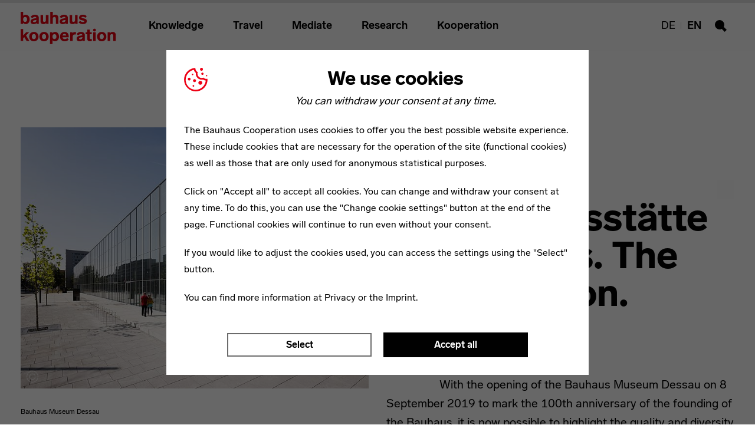

--- FILE ---
content_type: text/html; charset=utf-8
request_url: https://bauhauskooperation.com/magazine/events/versuchsstaette-bauhaus-the-collection
body_size: 9330
content:
<!DOCTYPE html>
<html dir="ltr" lang="en-GB" class="js">
<head>

<meta charset="utf-8">
<!-- 
	——————————————————————————————————
	| Programming by XIMA MEDIA GmbH |
	|         www.xima.de            |
	——————————————————————————————————

	This website is powered by TYPO3 - inspiring people to share!
	TYPO3 is a free open source Content Management Framework initially created by Kasper Skaarhoj and licensed under GNU/GPL.
	TYPO3 is copyright 1998-2026 of Kasper Skaarhoj. Extensions are copyright of their respective owners.
	Information and contribution at https://typo3.org/
-->


<link rel="icon" href="/typo3conf/ext/xm_bau_sitepackage/Resources/Public/img/favicon/bauhauskooperation/favicon.ico" type="image/vnd.microsoft.icon">
<title>Versuchsstätte Bauhaus. The Collection.: Bauhaus Kooperation</title>
<meta http-equiv="x-ua-compatible" content="IE=edge" />
<meta name="generator" content="TYPO3 CMS" />
<meta name="viewport" content="width=device-width, initial-scale=1" />
<meta name="robots" content="index,follow" />
<meta property="og:description" content="With the opening of the Bauhaus Museum Dessau on 8 September 2019 to mark the 100th anniversary of the founding of the Bauhaus, it is now possible to highlight the quality and diversity of the collection of the Bauhaus Dessau Foundation. Under the title “Versuchsstätte Bauhaus. The Collection” visitors can expect an exhibition, which traces the history of the era-defining school in Dessau." />
<meta property="og:description:property" content="og:description" />
<meta name="twitter:description" content="With the opening of the Bauhaus Museum Dessau on 8 September 2019 to mark the 100th anniversary of the founding of the Bauhaus, it is now possible to highlight the quality and diversity of the collection of the Bauhaus Dessau Foundation. Under the title “Versuchsstätte Bauhaus. The Collection” visitors can expect an exhibition, which traces the history of the era-defining school in Dessau." />
<meta name="apple-mobile-web-app-capable" content="no" />
<meta name="msapplication-tilecolor" content="#603cba" />
<meta name="theme-color" content="#ffffff" />
<meta property="og:title" content="Versuchsstätte Bauhaus. The Collection." />
<meta property="og:image" content="https://bauhauskooperation.com/fileadmin/_processed_/7/8/csm_SBD_Bauhaus_Museum_Dessau__c__Stiftung_Bauhaus_Dessau_-_Foto_Hartmut_Boesener_db9eb6f9c1.jpg" />
<meta property="og:type" content="website" />
<meta name="twitter:title" content="Versuchsstätte Bauhaus. The Collection." />
<meta name="twitter:card" content="summary_large_image" />
<meta name="twitter:image" content="https://bauhauskooperation.com/fileadmin/_processed_/7/8/csm_SBD_Bauhaus_Museum_Dessau__c__Stiftung_Bauhaus_Dessau_-_Foto_Hartmut_Boesener_db9eb6f9c1.jpg" />


<link rel="stylesheet" href="/typo3conf/ext/ke_search_premium/Resources/Public/Css/auto-complete.css?1769495299" media="all">
<link rel="stylesheet" href="/typo3conf/ext/xm_bau_sitepackage/Resources/Public/css/bauhauskooperation.css?1769510788" media="all">



<script src="/typo3conf/ext/xm_bau_sitepackage/Resources/Public/js/bau100--head.js?1769510788" type="module" async="async"></script>
<script>
/*<![CDATA[*/
/*TS_inlineJS*/
            // change body class to 'js'
            var html = document.documentElement;
            html.className = html.className.replace(/no-js/, 'js');

/*]]>*/
</script>

<!-- Favicons --><link rel="apple-touch-icon" sizes="180x180" href="/typo3conf/ext/xm_bau_sitepackage/Resources/Public/img/favicon/bauhauskooperation/apple-touch-icon.png"><link rel="icon" type="image/png" href="/typo3conf/ext/xm_bau_sitepackage/Resources/Public/img/favicon/bauhauskooperation/favicon-32x32.png" sizes="32x32"><link rel="icon" type="image/png" href="/typo3conf/ext/xm_bau_sitepackage/Resources/Public/img/favicon/bauhauskooperation/favicon-16x16.png" sizes="16x16"><link rel="manifest" href="/typo3conf/ext/xm_bau_sitepackage/Resources/Public/img/favicon/bauhauskooperation/site.webmanifest"><link rel="mask-icon" href="/typo3conf/ext/xm_bau_sitepackage/Resources/Public/img/favicon/bauhauskooperation/safari-pinned-tab.svg" color="#39ff83"><meta property="og:url" content="https://bauhauskooperation.com/magazine/events/versuchsstaette-bauhaus-the-collection">
</head>
<body id="top" class="bau100_theme--bauhauskooperation">
<input type="hidden" data-load-script="tooltip">
<input type="hidden" data-load-script="colorSwitch">
<input type="hidden" data-load-script="smoothAnchorScroll">
<input type="hidden" data-load-script="viewport">
<input type="hidden" data-load-script="breakpoints">
<input type="hidden" data-load-script="image">

<input type="hidden" data-load-script="svg">
<input type="hidden" data-load-script="cssVariables">
<input type="hidden" data-load-script="objectFit">

<svg xmlns="http://www.w3.org/2000/svg" version="1.1" class="bau100_svg--goo-effect">
    <defs>
        <filter id="bau100_goo">
            <feGaussianBlur in="SourceGraphic" stdDeviation="10" result="blur" />
            <feColorMatrix in="blur" values="1 0 0 0 0  0 1 0 0 0  0 0 1 0 0  0 0 0 18 -7" result="bau100_goo" />
            <feBlend in="SourceGraphic" in2="bau100_goo" />
        </filter>
    </defs>
</svg>


    
        <div data-module="cookie__dialog" class="bau100_cookie__dialog" xmlns:f="http://www.w3.org/1999/html">
    <div class="bau100_cookie__wrapper">
        <div class="bau100_cookie__window">
            <div class="bau100_cookie__content">
                <form data-cookie-settings-manager="form" novalidate="">
                    <div class="bau100_cookie__firstPage" data-cookie-settings-manager="firstPage">
                        <div class="bau100_cookie__headline">
                            <div class="bau100_cookie__headline-title">
                                <svg xmlns="http://www.w3.org/2000/svg" width="40" height="40" viewBox="0 0 40 40">
                                    <g fill="none" fill-rule="evenodd">
                                        <g fill="#ed0015" fill-rule="nonzero">
                                            <path d="M19.272.3c-.019.21-.029.42-.029.637 0 2.371 1.179 4.588 3.144 5.915l.83.562-.238.974c-.613 2.504.172 5.144 2.052 6.906 1.88 1.764 4.565 2.376 7.023 1.604l.763-.24.607.518c1.74 1.483 4.085 2.043 6.307 1.507.036.476.053.962.053 1.459 0 .497-.018.99-.053 1.48-.58 7.741-5.615 14.435-12.892 17.137-7.277 2.701-15.461.915-20.95-4.574C.667 28.963-1.227 21.276.973 14.227 3.174 7.18 9.102 1.933 16.366.606c.96-.173 1.93-.275 2.906-.307zm-2.584 3.179l-.414.085c-3.162.692-6.06 2.28-8.347 4.58C3.54 12.411 1.788 18.71 3.345 24.63c1.556 5.92 6.18 10.543 12.1 12.1 5.918 1.555 12.217-.197 16.484-4.585 2.813-2.797 4.548-6.498 4.9-10.45-1.685-.21-3.29-.843-4.662-1.842-.741.17-1.497.256-2.257.256-5.524 0-10.018-4.493-10.018-10.018 0-.48.035-.957.103-1.432-1.618-1.337-2.775-3.149-3.306-5.18zm-.76 25.782c.796 0 1.441.646 1.441 1.442 0 .795-.645 1.44-1.44 1.44-.797 0-1.442-.645-1.442-1.44 0-.796.645-1.442 1.441-1.442zm11.676-7.135c1.83 0 3.315 1.484 3.315 3.315s-1.484 3.316-3.315 3.316-3.316-1.485-3.316-3.316c0-1.83 1.485-3.315 3.316-3.315zm-9.802-2.81c1.393 0 2.522 1.129 2.522 2.522 0 1.393-1.129 2.523-2.522 2.523-1.393 0-2.523-1.13-2.523-2.523 0-1.393 1.13-2.522 2.523-2.522zM8.72 16.793c1.313 0 2.378 1.065 2.378 2.378 0 1.314-1.065 2.378-2.378 2.378-1.314 0-2.378-1.064-2.378-2.378 0-1.313 1.064-2.378 2.378-2.378zm29.549-4.54c.637 0 1.153.516 1.153 1.153 0 .636-.516 1.153-1.153 1.153s-1.153-.517-1.153-1.153c0-.637.516-1.154 1.153-1.154zM14.486 9.945c.717 0 1.298.58 1.298 1.297s-.581 1.298-1.298 1.298c-.716 0-1.297-.581-1.297-1.298 0-.716.58-1.297 1.297-1.297zm16.721-1.73c1.075 0 1.947.871 1.947 1.946s-.872 1.946-1.947 1.946c-1.074 0-1.946-.871-1.946-1.946s.872-1.946 1.947-1.946zM29.622 0c1.393 0 2.522 1.13 2.522 2.522 0 1.394-1.129 2.523-2.522 2.523-1.393 0-2.523-1.13-2.523-2.522C27.1 1.129 28.23 0 29.622 0z"
                                                  transform="translate(-392 -153) translate(392 153)"></path>
                                        </g>
                                    </g>
                                </svg>
                                <h2 class="h3">We use cookies</h2>
                            </div>
                            <div class="bau100_cookie__headline-subtitle">
                                <p>You can withdraw your consent at any time.</p>
                            </div>
                        </div>

                        
<p>The Bauhaus Cooperation uses cookies to offer you the best possible website experience. These include cookies that are necessary for the operation of the site (functional cookies) as well as those that are only used for anonymous statistical purposes.</p><p>Click on "Accept all" to accept all cookies. You can change and withdraw your consent at any time. To do this, you can use the "Change cookie settings" button at the end of the page. Functional cookies will continue to run even without your consent.</p><p>If you would like to adjust the cookies used, you can access the settings using the "Select" button.</p>



                        <p>You can find more information at
                            <a title="Datenschutzerklärung" target="_blank" href="/data-protection-declaration">Privacy</a> or the
                            <a title="Impressum" target="_blank" href="/imprint">Imprint</a>.
                        </p>

                    </div>

                    <div class="bau100_cookie__secondPage" data-cookie-settings-manager="secondPage" hidden="">
                        <div class="bau100_cookie__headline">
                            <div class="bau100_cookie__headline-title">
                                <svg xmlns="http://www.w3.org/2000/svg" width="40" height="40" viewBox="0 0 40 40">
                                    <g fill="none" fill-rule="evenodd">
                                        <g fill="#ed0015" fill-rule="nonzero">
                                            <path d="M19.272.3c-.019.21-.029.42-.029.637 0 2.371 1.179 4.588 3.144 5.915l.83.562-.238.974c-.613 2.504.172 5.144 2.052 6.906 1.88 1.764 4.565 2.376 7.023 1.604l.763-.24.607.518c1.74 1.483 4.085 2.043 6.307 1.507.036.476.053.962.053 1.459 0 .497-.018.99-.053 1.48-.58 7.741-5.615 14.435-12.892 17.137-7.277 2.701-15.461.915-20.95-4.574C.667 28.963-1.227 21.276.973 14.227 3.174 7.18 9.102 1.933 16.366.606c.96-.173 1.93-.275 2.906-.307zm-2.584 3.179l-.414.085c-3.162.692-6.06 2.28-8.347 4.58C3.54 12.411 1.788 18.71 3.345 24.63c1.556 5.92 6.18 10.543 12.1 12.1 5.918 1.555 12.217-.197 16.484-4.585 2.813-2.797 4.548-6.498 4.9-10.45-1.685-.21-3.29-.843-4.662-1.842-.741.17-1.497.256-2.257.256-5.524 0-10.018-4.493-10.018-10.018 0-.48.035-.957.103-1.432-1.618-1.337-2.775-3.149-3.306-5.18zm-.76 25.782c.796 0 1.441.646 1.441 1.442 0 .795-.645 1.44-1.44 1.44-.797 0-1.442-.645-1.442-1.44 0-.796.645-1.442 1.441-1.442zm11.676-7.135c1.83 0 3.315 1.484 3.315 3.315s-1.484 3.316-3.315 3.316-3.316-1.485-3.316-3.316c0-1.83 1.485-3.315 3.316-3.315zm-9.802-2.81c1.393 0 2.522 1.129 2.522 2.522 0 1.393-1.129 2.523-2.522 2.523-1.393 0-2.523-1.13-2.523-2.523 0-1.393 1.13-2.522 2.523-2.522zM8.72 16.793c1.313 0 2.378 1.065 2.378 2.378 0 1.314-1.065 2.378-2.378 2.378-1.314 0-2.378-1.064-2.378-2.378 0-1.313 1.064-2.378 2.378-2.378zm29.549-4.54c.637 0 1.153.516 1.153 1.153 0 .636-.516 1.153-1.153 1.153s-1.153-.517-1.153-1.153c0-.637.516-1.154 1.153-1.154zM14.486 9.945c.717 0 1.298.58 1.298 1.297s-.581 1.298-1.298 1.298c-.716 0-1.297-.581-1.297-1.298 0-.716.58-1.297 1.297-1.297zm16.721-1.73c1.075 0 1.947.871 1.947 1.946s-.872 1.946-1.947 1.946c-1.074 0-1.946-.871-1.946-1.946s.872-1.946 1.947-1.946zM29.622 0c1.393 0 2.522 1.13 2.522 2.522 0 1.394-1.129 2.523-2.522 2.523-1.393 0-2.523-1.13-2.523-2.522C27.1 1.129 28.23 0 29.622 0z"
                                                  transform="translate(-392 -153) translate(392 153)"></path>
                                        </g>
                                    </g>
                                </svg>
                                <h2 class="h3">
                                    Select Cookies
                                </h2>
                            </div>
                        </div>
                        
<p>On this page you can select and deselect individual cookie categories. Functional cookies are also set without your consent, as these are essential for the technical operation of this site. Please note that based on your settings, not all functions of the page may be available.</p><p>&nbsp;</p>


                        <div class="bau100_cookie__form">
                            <details>
                                <summary>
                                    <div class="bau100_cookie__checkbox">
                                        <input id="functional" type="checkbox" name="functional"
                                               required="" disabled="" checked=""
                                               data-cookie="checkbox">
                                        <label for="functional">Functional</label>
                                    </div>
                                </summary>
                                <div class="bau100_cookie__checkboxLabel">
                                    
<p>These cookies are required to ensure the functionality of our website. In the case of this page, this includes the following cookies and scripts:</p><ul><li><strong>fe_typo_user</strong><br> 	The login on the site is saved for the visit. This cookie is valid until the end of the session</li></ul>


                                </div>
                            </details>
                            <details>
                                <summary>
                                    <div class="bau100_cookie__checkbox">
                                        <input id="comfort" type="checkbox" name="comfort"
                                               data-cookie="checkbox">
                                        <label for="comfort">Comfort</label>
                                    </div>
                                </summary>
                                <div class="bau100_cookie__checkboxLabel">
                                    
<p>In addition to necessary cookies, we also use cookies to make the website more pleasant for you to use. If you accept these cookies, external media will be loaded without your further consent.</p><ul><li><strong><a href="https://policies.google.com/privacy?hl=de" target="_blank" rel="noreferrer">YouTube</a></strong></li><li><strong><a href="https://vimeo.com/privacy" target="_blank" rel="noreferrer">Vimeo</a></strong></li></ul>


                                </div>
                            </details>
                            <details>
                                <summary>
                                    <div class="bau100_cookie__checkbox">
                                        <input id="tracking" type="checkbox" name="tracking"
                                               data-cookie="checkbox">
                                        <label for="tracking">Statistik</label>
                                    </div>
                                </summary>
                                <div class="bau100_cookie__checkboxLabel">
                                    
<p>We use external tools to obtain information about how our website is used and visitor behavior. This enables us to continuously improve our offer and adapt it to your needs.</p><ul><li><a href="https://matomo.org/privacy/" target="_blank" rel="noreferrer">Matomo</a></li></ul>


                                </div>
                            </details>
                        </div>
                        <p>You can find more information at
                            <a title="Datenschutzerklärung" target="_blank" href="/data-protection-declaration">Privacy</a> or the
                            <a title="Impressum" target="_blank" href="/imprint">Imprint</a>.
                        </p>
                    </div>

                    <div class="bau100_cookie__footer">
                        <div class="bau100_cookie__formButtons">
                            <button class="btn btn-default" type="button" data-cookie-settings-manager="config">
                                Select
                            </button>
                            <button class="btn btn-default" hidden="" type="submit"
                                    data-cookie-settings-manager="selectSelected">Apply selection
                            </button>
                            <button class="btn btn-dark" type="submit" data-cookie-settings-manager="selectAll">
                                Accept all
                            </button>
                        </div>
                    </div>
                </form>
            </div>
        </div>
    </div>
</div>

    



    

<header id="bau100_header" class="bau100_header" data-load-script="header">
    <div class="bau100_header__menu order-2">
        <div class="bau100_header__menu-inner container">

            
                    <a class="bau100_logo bau100_logo--bauhauskooperation bau100_header__logo" title="Back to start page" href="/">
                        <svg class="bau100_logo__image" role="img" viewBox="0 0 124 39">
                            <use xmlns:xlink="http://www.w3.org/1999/xlink" xlink:href="/typo3conf/ext/xm_bau_sitepackage/Resources/Public/img/logos/logo--bauhauskooperation.svg#logo"></use>
                        </svg>
                        <svg class="bau100_logo__text bau100_logo__text--bottom" role="img" viewBox="0 0 140 80" width="140" height="80">
                            <use xmlns:xlink="http://www.w3.org/1999/xlink"
                                 xlink:href="/typo3conf/ext/xm_bau_sitepackage/Resources/Public/img/logos/logo--bauhauskooperation.svg#text--en"></use>
                        </svg>
                    </a>
                

            <div id="bau100_main-navigation" class="bau100_nav__wrapper">
    <nav class="nav nav--main d-flex">
        <ul class="nav__list">
            
                <li class="nav__item">
                    
                            <a href="/knowledge" class="nav__link" target="">
                                Knowledge
                            </a>
                        
                </li>
            
                <li class="nav__item">
                    
                            <a href="/travel" class="nav__link" target="">
                                Travel
                            </a>
                        
                </li>
            
                <li class="nav__item">
                    
                            <a href="/mediate" class="nav__link" target="">
                                Mediate
                            </a>
                        
                </li>
            
                <li class="nav__item">
                    
                            <a href="/research" class="nav__link" target="">
                                Research
                            </a>
                        
                </li>
            
                <li class="nav__item">
                    
                            <a href="/kooperation" class="nav__link" target="">
                                Kooperation
                            </a>
                        
                </li>
            
        </ul>
    </nav>
    

<nav class="nav nav--sub d-flex">
    <ul class="nav__list">
        
        
            <li class="nav__item">
                
                        
                        
                        
                    
                
                        <a href="https://bauhauskooperation.de/magazin/veranstaltungen/versuchsstaette-bauhaus-die-sammlung" hreflang="de-DE" class="nav__link">De</a>
                    
            </li>
        
            <li class="nav__item">
                
                        
                        
                        
                    
                
                        <a href="/magazine/events/versuchsstaette-bauhaus-the-collection" hreflang="en-GB" class="nav__link active">En</a>
                    
            </li>
        
    </ul>
</nav>

</div>


            <div class="bau100_nav__buttons">
    <button id="bau100_nav__button--mobile" class="btn btn-link bau100_nav__button--mobile"
            aria-controls="bau100_main-navigation" aria-expanded="false"
            aria-label="Toggle mobile navigation"><span
            class="sr-only">Toggle mobile navigation</span>
        <span class="bau100_icon-hamburger">
          <span class="bau100_icon-hamburger__bar"></span>
          <span class="bau100_icon-hamburger__bar"></span>
          <span class="bau100_icon-hamburger__bar"></span>
        </span>
    </button>
    <button id="bau100_nav__button--search"
            class="btn btn-link nav__link btn-sm bau100_nav__button bau100_nav__button--search" type="button"
            data-toggle="collapse" data-target="#bau100_header__search" aria-expanded="false"
            aria-controls="header__search">
        <svg class="bau100_svg__icon" role="img" viewBox="0 0 20 20" width="20" height="20">
            <use xmlns:xlink="http://www.w3.org/1999/xlink"
                 xlink:href="/typo3conf/ext/xm_bau_sitepackage/Resources/Public/sprite/sprite.min.svg#search"></use>
        </svg>
        <span class="sr-only">Search</span>
    </button>
    <label for="bau100_header__search-checkbox--nojs" class="bau100_header__search-label--nojs">Opens the search form</label>
</div>


            <div class="bau100_header__content">
    <p class="bau100_article-teaser">
        <span class="bau100_article-teaser__prefix">You are reading:</span>
        <strong class="bau100_article-teaser__text">"Versuchsstätte Bauhaus. The Collection."</strong>
    </p>
    <button id="bau100_nav__button--toggle" class="btn btn-link bau100_nav__button--toggle" type="button"
            title="Toggle navigation">
                    <span class="bau100_icon-hamburger">
                        <span class="bau100_icon-hamburger__bar"></span>
                        <span class="bau100_icon-hamburger__bar"></span>
                        <span class="bau100_icon-hamburger__bar"></span>
                    </span>
    </button>
</div>


        </div>
    </div>

    <input type="checkbox" id="bau100_header__search-checkbox--nojs"
       class="d-none bau100_header__search-checkbox--nojs">
<div id="bau100_header__search" class="bau100_header__search order-1 collapse">
    <div class="bau100_search bau100_search--header bau100_bg--secondary d-flex align-items-center"
         data-load-script="form">
        <div class="bau100_search__head">
            <h2 class="sr-only">Search form</h2>
            <button type="button" id="bau100_search__button--close"
                    class="btn btn-link bau100_search__button--close" data-toggle="collapse"
                    data-target="#bau100_header__search" aria-expanded="false" aria-controls="header__search">
                <svg class="bau100_svg__icon bau100_svg__icon--light bau100_svg__icon--lg" role="img"
                     viewBox="0 0 20 20" width="20" height="20">
                    <use xmlns:xlink="http://www.w3.org/1999/xlink"
                         xlink:href="/typo3conf/ext/xm_bau_sitepackage/Resources/Public/sprite/sprite.min.svg#close"></use>
                </svg>
                <span class="sr-only">Close search form</span>
            </button>
        </div>
        <div class="bau100_search__body container">
            <div class="tx-kesearch-pi1">
	
    <div class="bau100_search__wrap bau100_space bau100_viewport bau100_viewport--animation">
        <div class="bau100_search d-flex justify-content-center align-items-center" data-load-script="form">
            <div class="bau100_search__head">
                <h2 class="sr-only">
                    Search
                </h2>
            </div>
            <div class="bau100_search__body">
                <div class="bau100_m--y">
                    <form method="get" id="form_kesearch_pi1" name="form_kesearch_pi1" class="bau100_search__form bau100_field bau100_hike" action="/search">
                        
                        

                        
                        
                        

                        <label for="bau100_search__input-"
                               class="bau100_search__label bau100_hike__label">
                            Search
                        </label>
                        <input type="search" id="bau100_search__input-" name="tx_kesearch_pi1[sword]" class="bau100_search__input autocomplete bau100_hike__input" value="" placeholder="Search" required minlength="3" autocomplete="off" data-load-script="autoComplete" aria-autocomplete="list"/>

                        
                            <input id="kesearchpagenumber" type="hidden" name="tx_kesearch_pi1[page]" value="1" />
                        
                        <input id="resetFilters" type="hidden" name="tx_kesearch_pi1[resetFilters]" value="0" />
                        
                        

                        

                        <button type="submit" class="btn btn-link bau100_search__button bau100_search__button--submit" value="Find" >
                            <svg class="bau100_svg__icon bau100_svg__icon--lg" role="img" viewBox="0 0 20 20"
                                 width="20" height="20">
                                <use xmlns:xlink="http://www.w3.org/1999/xlink"
                                     xlink:href="/typo3conf/ext/xm_bau_sitepackage/Resources/Public/sprite/sprite.min.svg#search"></use>
                            </svg>
                            <span class="sr-only">
                                Execute search
                            </span>
                        </button>
                        <button type="reset"
                                class="btn btn-link bau100_search__button bau100_search__button--reset">
                            <svg class="bau100_svg__icon bau100_svg__icon--lg" role="img" viewBox="0 0 20 20"
                                 width="20" height="20">
                                <use xmlns:xlink="http://www.w3.org/1999/xlink"
                                     xlink:href="/typo3conf/ext/xm_bau_sitepackage/Resources/Public/sprite/sprite.min.svg#close"></use>
                            </svg>
                            <span class="sr-only">
                                    Reset search form
                                </span>
                        </button>
                    </form>
                </div>
            </div>
        </div>
    </div>

</div>

        </div>
    </div>
</div>


</header>







    <main id="bau100_content" class="bau100_content">
        <noscript>
            <div class="container">
                <div class="alert alert-warning bau100_bg--expand" role="alert">
                    <h1 class="h4">Javascript is deactivated!</h1>
                    <p>Please enable javascript in your browser.</p>
                </div>
            </div>
        </noscript>

        <!--TYPO3SEARCH_begin-->
        <div class="container">
            
<div id="c22579" class="bau100_article-item bau100_article-item--intro bau100_article-item--text-indent bau100_space--item bau100_viewport bau100_viewport--animation bau100_article-item--text-right row"><div class="col-12 col-lg-6"><div class="bau100_article-item__content"><nav aria-label="breadcrumb"><ol class="breadcrumb dragscroll"><li class="breadcrumb-item"
                                ><a href="/magazine">Magazine</a></li><li class="breadcrumb-item"
                                ><a href="/magazine/events">Events</a></li></ol></nav><h1 class="bau100_article-item__title">
        Versuchsstätte Bauhaus. The Collection.
    </h1><h2 class="h4 bau100_article-item__subtitle">
                Exhibition | Dessau
            </h2><div class="bau100_article-item__text"><p>With the opening of the Bauhaus Museum Dessau on 8 September 2019 to mark the 100th anniversary of the founding of the Bauhaus, it is now possible to highlight the quality and diversity of the collection of the Bauhaus Dessau Foundation. Under the title <em>“</em>Versuchsstätte Bauhaus. The Collection”<em></em>visitors can expect an exhibition, which traces the history of the era-defining school in Dessau.</p></div></div></div><div class="col-12 col-lg-6 d-flex flex-column align-items-end"><figure class="bau100_article-item__figure"><span class="bau100_card__image bau100_image--focal-point"
                          style="background-image: url(/fileadmin/_processed_/c/f/csm_SBD_0147_S_2016_47970_2b2c074961.jpg); background-position: 50% 50%;"></span><img class="bau100_card__image bau100_image bau100_image--responsive" title="Bauhaus Museum Dessau" src="/fileadmin/_processed_/c/f/csm_SBD_0147_S_2016_47970_2b2c074961.jpg" width="710" height="533" alt="" /><footer class="bau100_copyright"><span class="bau100_copyright__wrap"><span class="bau100_copyright__inner">
                Stiftung Bauhaus Dessau / Foto: Meyer, Thomas, 2019 / OSTKREUZ
            </span></span></footer></figure><div class="bau100_article-item__caption bau100_article-item__caption--alt bau100_caption bau100_caption--lg align-self-start">
                        Bauhaus Museum Dessau
                    </div></div></div>


<div id="c22580" class="bau100_article-item bau100_space bau100_space--item bau100_viewport bau100_viewport--animation"><h3 class="bau100_article-item__title sr-only">
        headline
    </h3><div class="bau100_article-item__content"><div class="bau100_article-item__text"><p>One of the distinctive features of the Dessau collection is that it allows us to visualise the day-to-day life of learning and teaching, open-ended design and industrial prototype, artistic experiment and the demands of the market, fellowship and mastership at the school of design. After all, from when the Bauhaus reopened as a scientific-cultural centre in 1976, the varied collecting activities centred on the school as a “laboratory of industry”.</p><p>After the First World War, the Bauhauslers sought methods of shaping and designing the new, modern way of living. Whether typefaces, furniture, textiles, wallpapers or buildings, the modern culture of everyday life that we take for granted today forged in Dessau during this period. One more reason to visualise from a distance of 100 years the historical circumstances, the visions and concepts, the working methods and methods, the actors and networks involved in the things that have survived from 40 years of collecting.&nbsp;</p></div></div></div>


<div id="c22581" class="bau100_article-item bau100_space--item bau100_viewport bau100_viewport--animation bau100_space--left d-md-flex"><div class="bau100_article-item__content"><h3 class="bau100_article-item__title sr-only">
        headline
    </h3><div class="bau100_article-item__text"><p>At the same time, the exhibition links, in space and contents, the numerous Bauhaus buildings that are lined up like a red threat from the north to the south of Dessau. Whereas the visitors of the Bauhaus Building can comprehend the teaching processes and the cohabitation of the Bauhäusler while walking through the building’s architecture, ideas and everyday life, classes and workshop, teachers and students come to life in the museum by sketches, photos, pieces of art and workshop products.</p><p>The presented collection is an exhibition in motion. Interludes in the form of temporary exhibitions in the exhibition allow to extend and perpetuate the “Versuchsstätte Bauhaus” in regular intervals. New convolutes of the Dessau collection or objects that are not included in the permanent exhibition in the museum are shown in them. Guest objects from international Bauhaus collections can be presented and enter into a dialogue with the Dessau collection. The interludes are also venues for experimenting by the Bauhaus Agents who give insights in their project work with schools in Dessau. &nbsp;&nbsp;</p><p>&nbsp;</p><p>&nbsp;</p></div></div><div class="bau100_article-item__box bau100_box bau100_bg--primary"><span class="bau100_box__roof-line bau100_roof-line">Permanent exhibition</span><p><strong>Address</strong><br> Bauhaus Museum Dessau<br> Mies-van-der-Rohe-Platz 1<br> (an der Kavalierstraße)<br> 06844 Dessau-Roßlau<br> Germany</p><p><strong>Opening hours</strong><br> Tue–Sun, 10–18 h (Mar–Oct)<br> Tue–Sun, 10–17 h (Nov–Feb)</p></div></div>


            
                
<div class="bau100_space bau100_space--item bau100_viewport bau100_viewport--animation"><div class="bau100_hashtag d-flex justify-content-center"><ul class="bau100_hashtag__wrap bau100_list--inline"></ul></div></div>


            
        </div>
        <!--TYPO3SEARCH_end-->

    </main>




    <footer id="bau100_footer" class="bau100_footer bau100_viewport bau100_viewport--animation">
    <h2 class="sr-only">Menulinks</h2>
    <div class="bau100_footer__row">
        <div class="container">
            <div class="row">
                <div class="col-12 col-sm-6 col-lg">
                    
                </div>
                <div class="col-12 col-sm-6 col-lg">
                    
<nav class="bau100_footer__nav"><h3 class="bau100_footer__title bau100_roof-line">Bauhaus Media</h3><ul class="bau100_list--no-style"><li><a href="/kooperation/project-archive/translate-to-english-publikationen-zum-jubilaeum" >Publications</a></li><li><a href="/bauhaus-media/photo-app" >Photo App</a></li></ul></nav>


                </div>
                <div class="col-12 col-sm-6 col-lg">
                    
<nav class="bau100_footer__nav"><h3 class="bau100_footer__title bau100_roof-line">Press</h3><ul class="bau100_list--no-style"><li><a href="/press/press-releases" >Press Releases</a></li></ul></nav>


                </div>
                <div class="col-12 col-sm-6 col-lg">
                    
<nav class="bau100_footer__nav"><h3 class="bau100_footer__title bau100_roof-line">Contact</h3><ul class="bau100_list--no-style"><li><a href="/contact" >Contact</a></li></ul></nav>


                </div>
                <div class="col-12 col-sm-6 col-lg">
                    
                </div>
            </div>
        </div>
    </div>
    <div class="bau100_footer__row">
        <div class="container">
            <div class="row">
                <div class="col-12 col-md-4 col-lg">
                    


                </div>
                <div class="col-12 col-md-8 col-lg">
                    <nav>
                        <ul class="bau100_list--inline bau100_list--with-dots text-right">
                            <li class="bau100_hidden-link-parent">
                                <a href="#" data-load-script="options" data-toggle="modal" data-target="#bau100_modal--options">Einstellungen</a>
                            </li>
                            
<li><a href="/imprint" >Imprint</a></li><li><a href="/data-protection-declaration" >Data protection declaration</a></li>


                            <li>
                                &copy;&nbsp;Bauhaus Kooperation 2026 
                            </li>
                            <li>
                                <a href="#cookieHint" id="cookieHintButton">
                                    Cookie settings
                                </a>
                            </li>
                        </ul>
                    </nav>
                </div>
            </div>
        </div>
    </div>
</footer>

<div class="modal fade bau100_fx--slide-up-in" id="bau100_modal--options" tabindex="-1" role="dialog" aria-labelledby="bau100_modal--optionsLabel" aria-hidden="true" data-load-script="modal">
    <div class="modal-dialog modal-lg" role="document">
        <div class="modal-content">
            <div class="modal-header">
                <h3 class="h1 modal-title">Einstellungen</h3>
            </div>
            <button type="button" class="btn btn-link close" data-dismiss="modal" aria-label="Close">
                <svg class="bau100_svg__icon bau100_svg__icon--lg" role="img" viewBox="0 0 20 20" width="20" height="20">
                    <use xmlns:xlink="http://www.w3.org/1999/xlink"
                         xlink:href="/typo3conf/ext/xm_bau_sitepackage/Resources/Public/sprite/sprite.min.svg#close"></use>
                </svg>
            </button>
            <div class="modal-body">
                <p>
                    Es können verschiedene Einstellungen für bauhaus100.de vorgenommen werden.
                </p>

                <h3 class="h4">Darstellung</h3>
                <div class="row">
                    <div class="col-12 col-md-6">
                        <h4 class="h5 bau100_m--b-1">Farben</h4>
                        <div class="bau100_radio">
                            <input type="radio" id="bau100_color-switch--green" name="bau100_color-switch" class="bau100_radio__input" data-body-class="bau100_theme--green" data-color="green" checked>
                            <label for="bau100_color-switch--green" class="bau100_radio__label"><span class="bau100_radio__hook">Grün</span></label>
                        </div>
                        <div class="bau100_radio">
                            <input type="radio" id="bau100_color-switch--red" name="bau100_color-switch" class="bau100_radio__input" data-body-class="bau100_theme--red" data-color="red">
                            <label for="bau100_color-switch--red" class="bau100_radio__label"><span class="bau100_radio__hook">Rot</span></label>
                        </div>
                        <div class="bau100_radio">
                            <input type="radio" id="bau100_color-switch--purple" name="bau100_color-switch" class="bau100_radio__input" data-body-class="bau100_theme--purple" data-color="purple">
                            <label for="bau100_color-switch--purple" class="bau100_radio__label"><span class="bau100_radio__hook">Lila</span></label>
                        </div>
                        <div class="bau100_radio">
                            <input type="radio" id="bau100_color-switch--yellow" name="bau100_color-switch" class="bau100_radio__input" data-body-class="bau100_theme--yellow" data-color="yellow">
                            <label for="bau100_color-switch--yellow" class="bau100_radio__label"><span class="bau100_radio__hook">Gelb</span></label>
                        </div>
                        <div class="bau100_radio">
                            <input type="radio" id="bau100_color-switch--high-contrast" name="bau100_color-switch" class="bau100_radio__input" data-body-class="bau100_theme--high-contrast" data-color="high-contrast">
                            <label for="bau100_color-switch--high-contrast" class="bau100_radio__label"><span class="bau100_radio__hook">Hoher Kontrast</span></label>
                        </div>
                    </div>
                    <div class="col-12 col-md-6">
                        <h4 class="h5 bau100_m--b-1">Viewport</h4>
                        <div class="bau100_radio">
                            <input type="radio" id="bau100_viewport--auto" name="bau100_viewport" class="bau100_radio__input" checked data-viewport="auto">
                            <label for="bau100_viewport--auto" class="bau100_radio__label"><span class="bau100_radio__hook">Automatisch</span></label>
                        </div>
                        <div class="bau100_radio">
                            <input type="radio" id="bau100_viewport--desktop" name="bau100_viewport" class="bau100_radio__input" data-viewport="desktop">
                            <label for="bau100_viewport--desktop" class="bau100_radio__label"><span class="bau100_radio__hook">Desktop</span></label>
                        </div>
                        <h4 class="h5 bau100_m--b-1">Header</h4>
                        <div class="bau100_radio">
                            <input type="checkbox" id="bau100_header--fixed" name="bau100_header" class="bau100_checkbox__input" checked>
                            <label for="bau100_header--fixed" class="bau100_checkbox__label"><span class="bau100_checkbox__hook">Fixiert</span></label>
                        </div>
                        <h4 class="h5 bau100_m--b-1">Modul-Animation</h4>
                        <div class="bau100_radio">
                            <input type="checkbox" id="bau100_module--animation" name="bau100_module" class="bau100_checkbox__input" checked>
                            <label for="bau100_module--animation" class="bau100_checkbox__label"><span class="bau100_checkbox__hook">An</span></label>
                        </div>
                    </div>
                </div>
            </div>
            <div class="modal-footer">
                <button type="button" class="btn btn-primary" data-dismiss="modal">Schließen</button>
            </div>
        </div>
    </div>
</div>

    

<a class="bau100_button--to-top" href="#top" data-load-script="buttonToTop">
    <span class="sr-only">To the top</span>
    <svg class="bau100_svg__icon bau100_svg__icon--light" role="img" viewBox="0 0 20 20" width="20" height="20">
        <use xmlns:xlink="http://www.w3.org/1999/xlink"
             xlink:href="/typo3conf/ext/xm_bau_sitepackage/Resources/Public/sprite/sprite.min.svg#arrow--up-alt"></use>
    </svg>
</a>
<script src="/typo3conf/ext/ke_search_premium/Resources/Public/Javascript/auto-complete.min.js?1769495299"></script>
<script src="/typo3conf/ext/xm_bau_sitepackage/Resources/Public/js/bau100--body.js?1769510788" type="module" async="async"></script>


<script>
    const searchForms = document.querySelectorAll('input[name="tx_kesearch_pi1[sword]"]');
    let keSearchPremiumAutocomplete = [];
    searchForms.forEach(function (el) {
        let fieldId = el.id;
        keSearchPremiumAutocomplete.push(new autoComplete({
            selector: 'input[id="' + fieldId + '"]',
            minChars: 2,
            source: function (term, response) {
                term = term.toLowerCase();
                httpRequest = new XMLHttpRequest();
                if (!httpRequest) {
                    alert('Giving up :( Cannot create an XMLHTTP instance');
                    return false;
                }
                httpRequest.onreadystatechange = function () {
                    if (httpRequest.readyState == 4) {
                        response(JSON.parse(httpRequest.responseText))
                    }
                };
                httpRequest.open('GET', 'https://bauhauskooperation.com/index.php?eID=keSearchPremiumAutoComplete&wordStartsWith=' + term + '&amount=10&pid=2011');
                httpRequest.send();
            }
        }));
    });
</script>
</body>
</html>

--- FILE ---
content_type: application/javascript; charset=utf-8
request_url: https://bauhauskooperation.com/typo3conf/ext/xm_bau_sitepackage/Resources/Public/js/_touch-devices-CC4CVNVG.js
body_size: -101
content:
import{a as t}from"./chunk-ESF5NAKT.js";import"./chunk-QMMORDRU.js";var a={init(){this.touchDevices()},touchDevices(){let c=!1,o,e="";function s(n){clearTimeout(o),c=!0,e!=`${t.prefix}--can-touch`&&(e=`${t.prefix}--can-touch`,document.documentElement.classList.add(e),document.body.classList.add(e)),o=setTimeout(function(){c=!1},500)}function u(n){!c&&e==`${t.prefix}--can-touch`&&(c=!1,e="",document.documentElement.classList.remove(`${t.prefix}--can-touch`),document.body.classList.remove(`${t.prefix}--can-touch`))}document.addEventListener("touchstart",s,!1),document.addEventListener("mouseover",u,!1)}};export{a as default};
//# sourceMappingURL=_touch-devices-CC4CVNVG.js.map


--- FILE ---
content_type: application/javascript; charset=utf-8
request_url: https://bauhauskooperation.com/typo3conf/ext/xm_bau_sitepackage/Resources/Public/js/chunk-Z5IEP3YN.js
body_size: -163
content:
var t={init(){this.breakpoints()},breakpoints(){var e={};e.refreshValue=function(){this.size=window.getComputedStyle(document.querySelector("body"),":before").getPropertyValue("content").replace(/\"/g,""),this.device=window.getComputedStyle(document.querySelector("body"),":after").getPropertyValue("content").replace(/\"/g,""),$(document.body).attr("data-size",this.size),$(document.body).attr("data-device",this.device)},$(window).resize(function(){e.refreshValue()}).resize()}};export{t as a};
//# sourceMappingURL=chunk-Z5IEP3YN.js.map


--- FILE ---
content_type: application/javascript; charset=utf-8
request_url: https://bauhauskooperation.com/typo3conf/ext/xm_bau_sitepackage/Resources/Public/js/bau100--body.js?1769510788
body_size: 892
content:
import{a as l}from"./chunk-3SZ6XMKC.js";import{c as o}from"./chunk-QMMORDRU.js";var e=o(l());(function(){"use strict"})();window.jQuery=e.default;window.$=e.default;document.querySelectorAll('[data-load-script="header"]').length&&import("./_header-DESLEW5S.js").then(t=>{t.default.init()}).catch(()=>{console.warn("Header could not be loaded")});document.querySelectorAll('[data-load-script="imageCollection"]').length&&import("./_image-collection-HVJFFAWF.js").then(t=>{t.default.init()}).catch(()=>{console.warn("Image collection could not be loaded")});document.querySelectorAll('[data-load-script="imageSwap"]').length&&import("./_image-swap-5XUFSFP3.js").then(t=>{t.default.init()}).catch(()=>{console.warn("Image swap could not be loaded")});document.querySelectorAll('[data-load-script="imageWithTextOverlay"]').length&&import("./_image-with-text-overlay-MIMWTG4I.js").then(t=>{t.default.init()}).catch(()=>{console.warn("Image with text overlay could not be loaded")});document.querySelectorAll('[data-load-script="highlight"]').length&&import("./_highlight-7J4MQDMN.js").then(t=>{t.default.init()}).catch(()=>{console.warn("Highlight could not be loaded")});document.querySelectorAll('[data-load-script="quote"]').length&&import("./_quote-QVBRTME4.js").then(t=>{t.default.init()}).catch(()=>{console.warn("Quote could not be loaded")});document.querySelectorAll('[data-load-script="buttonToTop"]').length&&import("./_button-to-top-SIY2XSIS.js").then(t=>{t.default.init()}).catch(()=>{console.warn("Button to top could not be loaded")});document.querySelectorAll('[data-load-script="dropdown"]').length&&import("./_dropdown-HCF7JYPH.js").then(t=>{t.default.init()}).catch(()=>{console.warn("Dropdown could not be loaded")});document.querySelectorAll('[data-load-script="tabs"]').length&&import("./_tabs-4SLJSMA5.js").then(t=>{t.default.init()}).catch(()=>{console.warn("Tabs could not be loaded")});document.querySelectorAll('[data-load-script="datepicker"]').length&&import("./_datepicker-4PC2O2NO.js").then(t=>{t.default.init()}).catch(()=>{console.warn("Datepicker could not be loaded")});document.querySelectorAll('[data-module="cookie__dialog"]').length&&import("./_cookie-hint-MSK6BLPF.js").catch(()=>{console.warn("Cookie hint could not be loaded")});document.querySelectorAll('[data-load-script="modal"]').length&&import("./_modal-OBRQXCK6.js").then(t=>{t.default.init()}).catch(()=>{console.warn("Modal could not be loaded")});document.querySelectorAll('[data-load-script="event"]').length&&import("./_event-WGYW3WCF.js").then(t=>{t.default.init()}).catch(()=>{console.warn("Event could not be loaded")});document.querySelectorAll('[data-load-script="map"]').length&&import("./_map-HQEVZKGR.js").then(t=>{t.default.init()}).catch(()=>{console.warn("Map could not be loaded")});document.querySelectorAll('[data-load-script="hint"]').length&&import("./_hint-XPHIFXGD.js").then(t=>{t.default.init()}).catch(()=>{console.warn("Hint could not be loaded")});import("./_achievement-LFQQ2MJG.js").then(t=>{t.default.init()}).catch(()=>{console.warn("Achievement could not be loaded")});document.querySelectorAll('[data-load-script="popup"]').length&&import("./_popup-WIZW4CIT.js").then(t=>{t.default.init()}).catch(()=>{console.warn("Popup could not be loaded")});document.querySelectorAll('[data-load-script="filter"]').length&&import("./_filter-KVVIBKMO.js").then(t=>{t.default.init()}).catch(()=>{console.warn("Filter could not be loaded")});document.querySelectorAll('[data-toggle="popover"]').length&&import("./_popover-FVGKWFWD.js").then(t=>{t.default.init()}).catch(()=>{console.warn("Popover could not be loaded")});document.querySelectorAll('[data-load-script="form"]').length&&import("./_form-7BY5CWG2.js").then(t=>{t.default.init()}).catch(()=>{console.warn("Form could not be loaded")});document.querySelectorAll('[data-load-script="geoLocation"]').length&&import("./_geo-location-DYDSZTMM.js").then(t=>{t.default.init()}).catch(()=>{console.warn("Geo location could not be loaded")});document.querySelectorAll('[data-load-script="program"]').length&&import("./_program-XP55TXSE.js").then(t=>{t.default.init()}).catch(()=>{console.warn("Program could not be loaded")});document.querySelectorAll('[data-load-script="solrKnowledge"]').length&&import("./_solr-knowledge-HACLOELB.js").then(t=>{t.default.init()}).catch(()=>{console.warn("Solr knowledge could not be loaded")});document.querySelectorAll('[data-load-script="tooltip"]').length&&import("./_tooltip-RHKXEOLD.js").then(t=>{t.default.init()}).catch(()=>{console.warn("Tooltip could not be loaded")});document.querySelectorAll('[data-load-script="sticky"]').length&&import("./_sticky-WSKLLQOG.js").then(t=>{t.default.init()}).catch(()=>{console.warn("Sticky could not be loaded")});document.querySelectorAll('[data-load-script="customScroll"]').length&&import("./_custom-scroll-SV2OFLDN.js").then(t=>{t.default.init()}).catch(()=>{console.warn("Custom scroll could not be loaded")});document.querySelectorAll('[data-load-script="carousel"]').length&&import("./_carousel-BTX2SR3U.js").then(t=>{t.default.init()}).catch(()=>{console.warn("Carousel could not be loaded")});document.querySelectorAll('[data-load-script="viewport"]').length&&import("./_viewport-3YCDDWZB.js").then(t=>{t.default.init()}).catch(()=>{console.warn("Viewport could not be loaded")});document.querySelectorAll('[data-load-script="smoothAnchorScroll"]').length&&import("./_smooth-anchor-scroll-YZLLOZ7X.js").then(t=>{t.default.init()}).catch(()=>{console.warn("Smooth anchor scroll could not be loaded")});document.querySelectorAll('[data-load-script="breakpoints"]').length&&import("./_breakpoints-HUHLRTY3.js").then(t=>{t.default.init()}).catch(()=>{console.warn("Breakpoints could not be loaded")});document.querySelectorAll('[data-load-script="image"]').length&&(import("./_image-NP4WQ7JU.js").then(t=>{t.default.init()}).catch(()=>{console.warn("Image could not be loaded")}),import("./_copyright-SJVM2ZVC.js").then(t=>{t.default.init()}).catch(()=>{console.warn("Copyright could not be loaded")}));document.querySelectorAll('[data-load-script="options"]').length&&import("./_options-WMB4X3EC.js").then(t=>{t.default.init()}).catch(()=>{console.warn("Options could not be loaded")});document.querySelectorAll(".dragscroll").length&&import("./_drag-scroll-GCI2L7LZ.js").then(t=>{t.default.init()}).catch(()=>{console.warn("Drag scroll could not be loaded")});document.querySelectorAll('[data-load-script="masonry"]').length&&import("./_masonry-OTDI5DKE.js").then(t=>{t.default.init()}).catch(()=>{console.warn("Masonry could not be loaded")});document.querySelectorAll('[data-load-script="zoom"]').length&&import("./_image-zoom-67YLAKB2.js").then(t=>{t.default.init()}).catch(()=>{console.warn("Image zoom could not be loaded")});document.querySelectorAll('[data-load-script="XmBauDbBiographyFilter"]').length&&import("./XmBauDbBiographyFilter-6M45GOWX.js").then(t=>{t.default.init()}).catch(()=>{console.warn("XmBauDbBiographyFilter could not be loaded")});document.querySelectorAll('[data-load-script="XmBauDbPublicationFilter"]').length&&import("./XmBauDbPublicationFilter-JCIJ6J6Q.js").then(t=>{t.default.init()}).catch(()=>{console.warn("XmBauDbPublicationFilter could not be loaded")});document.querySelectorAll('[data-load-script="XmBau100MagazineArticleList"]').length&&import("./XmBau100MagazineArticleList-ZJSO7DNK.js").then(t=>{t.default.init()}).catch(()=>{console.warn("XmBau100MagazineArticleList could not be loaded")});document.querySelectorAll('[data-load-script="XmBau100MagazineWeeklyTeaser"]').length&&import("./XmBau100MagazineWeeklyTeaser-6PX4GNZI.js").then(t=>{t.default.init()}).catch(()=>{console.warn("XmBau100MagazineWeeklyTeaser could not be loaded")});
//# sourceMappingURL=bau100--body.js.map


--- FILE ---
content_type: application/javascript; charset=utf-8
request_url: https://bauhauskooperation.com/typo3conf/ext/xm_bau_sitepackage/Resources/Public/js/_image-NP4WQ7JU.js
body_size: -321
content:
import{a}from"./chunk-GLH4FI2G.js";import"./chunk-ESF5NAKT.js";import"./chunk-QMMORDRU.js";export{a as default};
//# sourceMappingURL=_image-NP4WQ7JU.js.map


--- FILE ---
content_type: application/javascript; charset=utf-8
request_url: https://bauhauskooperation.com/typo3conf/ext/xm_bau_sitepackage/Resources/Public/js/_copyright-SJVM2ZVC.js
body_size: -174
content:
import{a as t}from"./chunk-ESF5NAKT.js";import"./chunk-QMMORDRU.js";var o={init(){this.copyright()},copyright(){$(`.${t.prefix}copyright`).on("touchstart",function(e){e.preventDefault(),e.stopPropagation(),$(this).addClass(`${t.prefix}--active`).delay(5e3).queue(function(){$(this).removeClass(`${t.prefix}--active`).dequeue()})})}};export{o as default};
//# sourceMappingURL=_copyright-SJVM2ZVC.js.map


--- FILE ---
content_type: application/javascript; charset=utf-8
request_url: https://bauhauskooperation.com/typo3conf/ext/xm_bau_sitepackage/Resources/Public/js/_drag-scroll-GCI2L7LZ.js
body_size: 257
content:
import{a as y}from"./chunk-ESF5NAKT.js";import{b as X,c as Y}from"./chunk-QMMORDRU.js";var S=X(f=>{(function(m,n){typeof define=="function"&&define.amd?define(["exports"],n):n(typeof f!="undefined"?f:m.dragscroll={})})(f,function(m){var n,C,r=window,i=document,w="mousemove",x="mouseup",E="mousedown",L="EventListener",s="add"+L,u="remove"+L,c=[],p=function(o,e){for(o=0;o<c.length;)e=c[o++],e=e.container||e,e[u](E,e.md,0),r[u](x,e.mu,0),r[u](w,e.mm,0);for(c=[].slice.call(i.getElementsByClassName("dragscroll")),o=0;o<c.length;)(function(l,g,h,v,a,d){(d=l.container||l)[s](E,d.md=function(t){l.hasAttribute("nochilddrag")&&i.elementFromPoint(t.pageX,t.pageY)!=d||(v=1,g=t.clientX,h=t.clientY,t.preventDefault())},0),r[s](x,d.mu=function(){v=0},0),r[s](w,d.mm=function(t){v&&((a=l.scroller||l).scrollLeft-=n=-g+(g=t.clientX),a.scrollTop-=C=-h+(h=t.clientY),l==i.body&&((a=i.documentElement).scrollLeft-=n,a.scrollTop-=C))},0)})(c[o++])};i.readyState=="complete"?p():r[s]("load",p,0),m.reset=p})});var T=Y(S());var A={init(){this.dragScroll()},dragScroll(){$(".dragscroll").addClass(`${y.prefix}drag-scroll__item`).parent().addClass(`${y.prefix}drag-scroll`)}};export{A as default};
//# sourceMappingURL=_drag-scroll-GCI2L7LZ.js.map


--- FILE ---
content_type: application/javascript; charset=utf-8
request_url: https://bauhauskooperation.com/typo3conf/ext/xm_bau_sitepackage/Resources/Public/js/_breakpoints-HUHLRTY3.js
body_size: -323
content:
import{a}from"./chunk-Z5IEP3YN.js";import"./chunk-QMMORDRU.js";export{a as default};
//# sourceMappingURL=_breakpoints-HUHLRTY3.js.map
